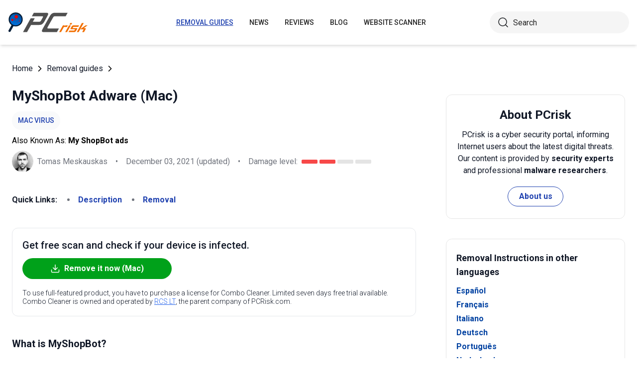

--- FILE ---
content_type: text/html; charset=utf-8
request_url: https://www.pcrisk.com/removal-guides/10360-myshopbot-adware-mac
body_size: 14053
content:
<!DOCTYPE html>
<html lang="en">
<head>
<meta charset="utf-8">
<link href="/templates/joomspirit_70/css/style.min.css" rel="stylesheet">
<meta content="IE=edge" http-equiv="X-UA-Compatible">
<meta content="width=device-width,initial-scale=1" name="viewport">
<link rel="apple-touch-icon" sizes="180x180" href="/apple-touch-icon.png">
<link rel="icon" type="image/png" sizes="32x32" href="/favicon-32x32.png">
<link rel="icon" type="image/png" sizes="16x16" href="/favicon-16x16.png">
<link rel="mask-icon" href="/safari-pinned-tab.svg" color="#e1762e">
<link rel="shortcut icon" href="/favicon.ico" type="image/x-icon" />
<link rel="preconnect" href="https://pcriskweb.disqus.com/embed.js">
<meta name="msapplication-TileColor" content="#2b5797">
<meta name="theme-color" content="#ffffff">
  <base href="https://www.pcrisk.com/removal-guides/10360-myshopbot-adware-mac" />
  <meta http-equiv="content-type" content="text/html; charset=utf-8" />
  <meta name="robots" content="index, follow" />
  <title>MyShopBot Adware (Mac) - Removal steps, and macOS cleanup (updated)</title>
  <link href="https://www.pcrisk.com/removal-guides/10360-myshopbot-adware-mac" rel="canonical"  />
  <script type="application/ld+json">{"@context":"https://schema.org","@type":"Article","mainEntityOfPage":{"@type":"WebPage","@id":"https://www.pcrisk.com/removal-guides/10360-myshopbot-adware-mac"},"headline":"MyShopBot Adware (Mac)","image":"https://www.pcrisk.com/images/stories/screenshots201604/myshopbot-homepage.jpg","datePublished":"2017-05-28T03:00-06:00","dateModified":"2021-12-03T06:33-06:00","author":{"@type":"Person","name":"Tomas Meskauskas","image":"https://www.pcrisk.com/images/tomas-meskauskas-150.png","url":"https://www.pcrisk.com/tomas-meskauskas","sameAs":["https://twitter.com/pcrisk","https://www.linkedin.com/in/tomas-meskauskas-96a25325"]},"publisher":{"@type":"Organization","name":"PCrisk","logo":{"@type":"ImageObject","url":"https://www.pcrisk.com/images/logos/pcrisk_logo_n.png"}}}</script>
  <meta property="og:title" content="MyShopBot Adware (Mac)">
  <meta property="og:image" content="https://www.pcrisk.com/images/stories/screenshots201604/myshopbot-homepage.jpg">
  <meta property="og:type" content="article">
  <meta property="og:url" content="https://www.pcrisk.com/removal-guides/10360-myshopbot-adware-mac">
  <meta name="twitter:card" content="summary_large_image">
  <meta name="twitter:title" content="MyShopBot Adware (Mac)">
  <meta name="twitter:image" content="https://www.pcrisk.com/images/stories/screenshots201604/myshopbot-homepage.jpg">
  <link rel="alternate" hreflang="es" href="https://www.pcrisk.es/guias-de-desinfeccion/8467-myshopbot-adware-mac" />
  <link rel="alternate" hreflang="fr" href="https://www.pcrisk.fr/guides-de-suppression/8461-myshopbot-adware-mac" />
  <link rel="alternate" hreflang="it" href="https://www.pcrisk.it/guide-per-la-rimozione/8463-myshopbot-adware-mac" />
  <link rel="alternate" hreflang="de" href="https://www.pcrisk.de/ratgeber-zum-entfernen/8471-myshopbot-adware-mac" />
  <link rel="alternate" hreflang="pt" href="https://www.pcrisk.pt/guias-de-remocao/8560-myshopbot-adware-mac" />
  <link rel="alternate" hreflang="nl" href="https://www.pcrisk.nl/verwijderingsrichtlijnen/8559-myshopbot-adware-mac" />
  <link rel="alternate" hreflang="pl" href="https://www.pcrisk.pl/narzedzia-usuwania/8556-myshopbot-adware-mac" />
  <link rel="alternate" hreflang="en" href="https://www.pcrisk.com/removal-guides/10360-myshopbot-adware-mac" />

<!--[if lt IE 9]>
	<script src="https://cdnjs.cloudflare.com/ajax/libs/html5shiv/3.7.3/html5shiv.js"></script>
<![endif]-->
<!-- Google tag (gtag.js) -->
<script async src="https://www.googletagmanager.com/gtag/js?id=G-YCLYPKPDBV"></script>
<script>
  window.dataLayer = window.dataLayer || [];
  function gtag(){dataLayer.push(arguments);}
  gtag('js', new Date());

  gtag('config', 'G-YCLYPKPDBV');
</script>
</head>
<body>
    <div class="relative flex min-h-screen flex-col overflow-hidden">
		<header class="flex h-[72px] items-center shadow-md xl:h-[90px]">
		  <div class="mx-auto flex w-full max-w-[1440px] items-center justify-normal space-x-10 px-4 lg:justify-between xl:space-x-0 2xl:justify-start">
    						<a href="/" class="mr-auto shrink-0 lg:mr-0 xl:mr-[57px]"><img loading="lazy" src="/templates/joomspirit_70/images/v2/logo.svg" alt="PCrisk.com" class="h-auto w-[121px] object-contain sm:w-24 xl:w-40" width="160" height="46"></a>			
    		    <nav id="header-nav" class="fixed right-0 top-0 z-20 h-screen w-full max-w-[320px] translate-x-full overflow-auto grow bg-blue-800 transition-transform duration-500 ease-out lg:static lg:h-auto lg:w-auto lg:max-w-none lg:translate-x-0 lg:bg-transparent xl:mr-auto [&.active-menu]:translate-x-0">
									<div class="relative w-full">					
					<ul class="flex w-full flex-col items-center justify-center lg:space-x-8 max-lg:space-y-5 pt-20 lg:w-auto lg:flex-row lg:pt-0"><li><a href="/removal-guides" class="menu-link text-base font-medium uppercase leading-tight text-white transition-colors hover:underline lg:text-sm lg:text-neutral-800 lg:hover:text-blue-800 lg:hover:no-underline lg:[&.current-page]:text-blue-800 [&.current-page]:underline current-page">Removal guides</a></li><li><a href="/internet-threat-news" class="menu-link text-base font-medium uppercase leading-tight text-white transition-colors hover:underline lg:text-sm lg:text-neutral-800 lg:hover:text-blue-800 lg:hover:no-underline lg:[&.current-page]:text-blue-800 [&.current-page]:underline ">News</a></li><li><a href="/reviews" class="menu-link text-base font-medium uppercase leading-tight text-white transition-colors hover:underline lg:text-sm lg:text-neutral-800 lg:hover:text-blue-800 lg:hover:no-underline lg:[&.current-page]:text-blue-800 [&.current-page]:underline ">Reviews</a></li><li><a href="https://www.pcrisk.com/blog" class="menu-link text-base font-medium uppercase leading-tight text-white transition-colors hover:underline lg:text-sm lg:text-neutral-800 lg:hover:text-blue-800 lg:hover:no-underline lg:[&.current-page]:text-blue-800 [&.current-page]:underline ">Blog</a></li><li><a href="https://scanner.pcrisk.com" class="menu-link text-base font-medium uppercase leading-tight text-white transition-colors hover:underline lg:text-sm lg:text-neutral-800 lg:hover:text-blue-800 lg:hover:no-underline lg:[&.current-page]:text-blue-800 [&.current-page]:underline ">Website Scanner</a></li><li class="lg:hidden"><a href="/about-us" class="menu-link text-base font-medium uppercase leading-tight text-white transition-colors hover:underline lg:text-sm lg:text-neutral-800 lg:hover:text-blue-800 lg:hover:no-underline lg:[&.current-page]:text-blue-800 [&.current-page]:underline ">About us</a></li><li class="lg:hidden"><a href="/contact-us" class="menu-link text-base font-medium uppercase leading-tight text-white transition-colors hover:underline lg:text-sm lg:text-neutral-800 lg:hover:text-blue-800 lg:hover:no-underline lg:[&.current-page]:text-blue-800 [&.current-page]:underline ">Contact us</a></li></ul>					        <div role="button" aria-label="Close menu" id="close-menu" class="group absolute right-3.5 top-3 hidden max-lg:[&.is-active]:block">
          					<div class="relative flex h-[50px] w-[40px] transform items-center justify-center overflow-hidden">
            <div id="burger-inner" class="flex h-[21px] w-[27px] origin-center transform flex-col justify-between overflow-hidden transition-all duration-300">
              <div id="burger-cross" class="absolute top-2.5 flex w-12 translate-x-0 transform items-center justify-between transition-all duration-500 [&>*:nth-child(1)]:rotate-45 [&>*:nth-child(2)]:-rotate-45">
                <div class="absolute h-[2px] w-7 rotate-0 transform rounded-2xl bg-white transition-all delay-300 duration-500"></div>
                <div class="absolute h-[2px] w-7 -rotate-0 transform rounded-2xl bg-white transition-all delay-300 duration-500"></div>
              </div>
            </div>
          </div>
        </div>
				</div>
				<div class="flex items-center justify-center space-x-2 sm:hidden">
        <form action="/index.php" method="post" id="search-form-mobile" class="absolute right-0 top-[72px] z-10 mx-auto mt-6 hidden h-11 w-full items-center space-x-2 border bg-neutral-100 px-3.5 transition focus-within:border-blue-800 max-sm:static max-sm:flex max-sm:w-[80%] max-sm:rounded-[40px] sm:mt-0 xl:static xl:flex xl:w-[280px] xl:rounded-[40px] xl:border-transparent">
          <button name="submitbutton" class="size-6 shrink-0" type="submit">
            <img src="/templates/joomspirit_70/images/v2/search.svg" alt="Search">
          </button>
          <input name="searchword" class="h-full w-full bg-transparent leading-normal text-neutral-800 placeholder:text-neutral-800 focus:outline-none" placeholder="Search">
			<input type="hidden" name="task" value="search">
			<input type="hidden" name="option" value="com_search">
			<input type="hidden" name="Itemid" value="57">
        </form>
      </div>
			
    			</nav>
    <div class="sm:flex items-center justify-center space-x-2 xl:w-[288px] md:w-[24px] hidden">
      <button id="open-search" class="hidden size-6 sm:max-xl:block" type="button">
        <img src="/templates/joomspirit_70/images/v2/search.svg" alt="Open search" width="24" height="24">
      </button>
      <form action="/index.php" method="post" id="search-form" class="absolute right-0 top-[72px] z-10 mx-auto mt-6 hidden h-11 w-full items-center space-x-2 border bg-neutral-100 px-3.5 transition focus-within:border-blue-800 max-sm:static max-sm:flex max-sm:w-[80%] max-sm:rounded-[40px] sm:mt-0 xl:static xl:flex xl:w-[280px] xl:rounded-[40px] xl:border-transparent">
        <button name="submitbutton" class="size-6 shrink-0" type="submit">
          <img src="/templates/joomspirit_70/images/v2/search.svg" alt="Search" width="24" height="24">
        </button>
        <input name="searchword" class="h-full w-full bg-transparent leading-normal text-neutral-800 placeholder:text-neutral-800 focus:outline-none" placeholder="Search">
			<input type="hidden" name="task" value="search">
			<input type="hidden" name="option" value="com_search">
			<input type="hidden" name="Itemid" value="57">
      </form>
    </div>
    <div role="button" aria-label="Open menu" id="burger-button" class="group relative block lg:hidden">
      <div class="relative flex h-[50px] w-[40px] transform items-center justify-center overflow-hidden">
        <div id="burger-inner" class="flex h-[21px] w-[27px] origin-center transform flex-col justify-between overflow-hidden transition-all duration-300">
          <div class="h-[2px] w-full origin-left transform rounded-2xl bg-neutral-800 transition-all duration-300"></div>
          <div class="h-[2px] w-full transform rounded-2xl bg-neutral-800 transition-all delay-75 duration-300"></div>
          <div class="h-[2px] w-full origin-left transform rounded-2xl bg-neutral-800 transition-all delay-150 duration-300"></div>
        </div>
      </div>
    </div>
		</div>
		</header>
				
			
		<main class="container grow pb-[60px] pt-5 sm:pb-20 xl:pb-[120px]">
						<div class="mb-6 pt-4 items-center space-x-2 hidden lg:flex">
								<a href="https://www.pcrisk.com/" class="leading-normal text-gray-900 transition-colors hover:text-blue-800">Home</a> <svg class="size-3 rotate-180"><use href="/templates/joomspirit_70/images/v2/sprites/sprite.svg#icon-arrow"></use></svg> <a href="/removal-guides" class="leading-normal text-gray-900 transition-colors hover:text-blue-800">Removal guides</a> <svg class="size-3 rotate-180"><use href="/templates/joomspirit_70/images/v2/sprites/sprite.svg#icon-arrow"></use></svg> 			
			</div>
				
					
				
				<div class="flex flex-col max-sm:space-y-[60px] max-xl:sm:space-y-20 xl:flex-row space-x-0 xl:space-x-[60px]">
								<div id="main_component" class="w-full grow mb-10 xl:max-w-[812px] xxl:max-w-[980px]">

						
						




	
	
	









<div class="mb-10">
			
												<h1 class="mb-3 text-2xl font-bold leading-snug text-gray-900 xl:text-3xl">
							
			MyShopBot Adware (Mac)			</h1>
			            <a class="mb-2.5 inline-flex py-2 items-center rounded-full bg-gray-50 px-3 text-center text-sm font-medium uppercase leading-normal text-blue-800" href="/common-types-of-computer-infections#mac-specific-malware">Mac Virus</a>              
            <p class="mb-2">Also Known As: <span class="font-bold">My ShopBot ads</span></p>            
                          
              <div class="flex flex-col sm:flex-row sm:flex-wrap sm:items-center sm:space-x-4">
              
              
								<div class="flex items-center space-x-2 prose-a:underline"><picture><img src="/images/team/tm-c70.png" alt="Tomas Meskauskas" class="size-[43px]"></picture><a title="Tomas Meskauskas" rel="author" href="https://www.pcrisk.com/tomas-meskauskas" class="leading-normal text-gray-900/60">Tomas Meskauskas</a></div>				                
								<span class="hidden text-gray-900/60 sm:block">•</span><p class="leading-normal text-gray-900/60 max-sm:mt-3"><time datetime="2021-12-03T06:33-06:00">December 03, 2021</time> (updated)</p>
				                
                                
					<span class="hidden text-gray-900/60 md:block">•</span><div class="flex items-center space-x-2 max-md:mt-3"><p class="leading-normal text-gray-900/60">Damage level: </p><div class="flex space-x-1"><span class="h-2 w-8 rounded-sm bg-[#F74848]"></span><span class="h-2 w-8 rounded-sm bg-[#F74848]"></span><span class="h-2 w-8 rounded-sm bg-[#E4E4E4]"></span><span class="h-2 w-8 rounded-sm bg-[#E4E4E4]"></span></div></div>
                
                                
              </div>
              
              </div>





<nav><span class="inline-flex mr-5 font-bold text-gray-900 leading-loose">Quick Links:</span><ul class="mb-10 inline-flex flex-wrap leading-loose list-disc list-inside"><li class="mr-5 text-gray-900/60 min-w-[100px]"><a href="#a1" class="font-bold text-blue-800 transition-colors hover:text-blue-500">Description</a></li><li class="mr-5 text-gray-900/60 min-w-[100px]"><a href="#quicksol" class="font-bold text-blue-800 transition-colors hover:text-blue-500">Removal</a></li></ul></nav><div class="mb-10 rounded-xl border border-gray-200 p-5"><p class="mb-3 text-xl font-medium text-gray-900">Get free scan and check if your device is infected.</p><a href="/download-combo-cleaner" onclick="gtag('event', 'Article Btn Top Mac', {'event_category' : 'download','event_label' : 'My ShopBot ads'});" class="group flex w-full max-w-[300px] items-center justify-center mb-5 space-x-2 rounded-full border border-transparent bg-[#00A11A] px-5 py-2 font-bold leading-normal text-white transition-colors hover:border-green-700 hover:bg-white hover:text-green-700"><svg class="size-5 shrink-0 text-white group-hover:text-[#00A11A]"><use href="/templates/joomspirit_70/images/v2/sprites/sprite.svg#icon-download"></use></svg><span>Remove it now (Mac)</span></a><p class="text-sm font-light leading-tight text-gray-900">To use full-featured product, you have to purchase a license for Combo Cleaner. Limited seven days free trial available. Combo Cleaner is owned and operated by <a href="https://www.pcrisk.com/about-us" title="Read more about us" class="text-blue-600 underline hover:text-blue-500">RCS LT</a>, the parent company of PCRisk.com.</p></div> 
<div class="prose mb-[60px] max-w-none prose-h2:border-b prose-h2:pb-2 prose-h2:text-[30px] prose-h4:text-lg prose-a:text-blue-600 prose-a:underline prose-tr:border-b-0">
 
<p><span><span></span></span></p>
<h3><span id="a1">What is MyShopBot?</span></h3>
<p>MyShopBot is a rogue application that supposedly saves time and money by providing various coupons and notifying users of special deals/discounts available within online stores.</p>
<p>Many users believe that MyShopBot is a legitimate and useful application, however, this app records user/system information, displays intrusive online advertisements, and often infiltrates systems without users' permission. For these reasons, MyShopBot is categorized as adware and a potentially unwanted program (PUP).</p>

<p><img loading="lazy" style="margin: 10px auto; display: block;" alt="MyShopBot adware" src="/images/stories/screenshots201604/myshopbot-homepage.jpg" height="486" width="790" /></p>
<p>Following infiltration, MyShopBot employs a 'virtual layer' (a tool that enables placement of third party graphical content on any site) to generate coupon, pop-up, banner, and other similar intrusive advertisements. These ads do not originate from users' visited websites and often conceal underlying content, significantly diminishing the Internet browsing experience.</p>
<p>Furthermore, these displayed ads lead to malicious websites - clicking them can lead to high-risk adware or malware infections. MyShopBot records various information relating to users' Internet browsing activity. Examples of recorded data include IP addresses, URLs visited, pages viewed, and search queries.</p>
<p>This information might contain personally identifiable details that developers of MyShopBot share with third parties (potentially, cyber criminals) who attempt to generate revenue by misusing private data. This can lead to serious privacy issues. Therefore, we strongly advise you to uninstall MyShopBot adware immediately.</p>
<p>MyShopBot is identical to <a href="/removal-guides/10354-my-shopmate-adware-mac" target="_self">My ShopMate</a>, <a href="/removal-guides/10252-ads-by-smartshoppy-mac" target="_self">SmartShoppy</a>, <a href="/removal-guides/10259-shoppytool-adware-mac" target="_self">ShoppyTool</a>, and many other applications. All offer identical features, however, none provide any real value. Applications such as MyShopBot are designed only to generate revenue for the developers.</p>
<p>Claims to enhance the Internet browsing experience are merely attempts to give the impression of legitimacy. These apps merely generate intrusive online advertisements and collect private information.</p>
<p><strong>How did MyShopBot install on my computer?</strong></p>
<p>This application is distributed via an official download website and using a deceptive software marketing method called "bundling" (stealth installation of PUPs with regular software/applications). Many users do not express enough caution when downloading and installing software.</p>
<p>Therefore, users who rush and skip most/all of the download and installation steps often inadvertently install bundled programs, usually hidden within the "Custom/Advanced" settings.</p>
<p><strong>How to avoid installation of potentially unwanted applications?</strong></p>
<p>Installation of PUPs can be prevented by closely analyzing each step of the download/installation processes and declining all offers to download or install third party apps. Select the "Custom/Advanced" settings, carefully observe each step, and opt-out of all additionally-included applications.</p>
<p>Bundled programs are often categorized as rogue and, thus, should never be installed. The key to computer safety is caution.</p>
<p>MyShopBot website frequently asked questions (FAQ):</p>
<p><img loading="lazy" style="margin-top: 10px; margin-bottom: 10px;" alt="MyShopBot website FAQ" src="/images/stories/screenshots201604/myshopbot-faq.jpg" height="485" width="790" /></p>
<p style="text-align: center;">
<h3 id="quicksol">Instant automatic Mac malware removal:</h3>
<p>Manual threat removal might be a lengthy and complicated process that requires advanced IT skills. Combo Cleaner is a professional automatic malware removal tool that is recommended to get rid of Mac malware. Download it by clicking the button below:</p>
<a onclick="gtag('event', 'main button Mac', {'event_category' : 'download','event_label' : 'My ShopBot ads'});" href="/download-combo-cleaner" class="my-7 flex w-full max-w-[375px] flex-wrap text-center items-center justify-center space-x-2 space-y-1 rounded-full bg-[#00A11A] px-5 py-2 text-sm font-bold !text-white !no-underline transition-colors hover:bg-green-700/100 sm:text-base">
                <svg class="size-5 shrink-0 text-white">
                  <use href="/templates/joomspirit_70/images/v2/sprites/sprite.svg#icon-download"></use>
                </svg>
                <span>DOWNLOAD Combo Cleaner for Mac</span>
              </a>
              <p class="text-sm">By downloading any software listed on this website you agree to our <a href="/privacy-policy">Privacy Policy</a> and <a href="/terms-of-use">Terms of Use</a>. To use full-featured product, you have to purchase a license for Combo Cleaner. Limited seven days free trial available. Combo Cleaner is owned and operated by <a href="https://www.pcrisk.com/about-us" title="Read more about RCS LT">RCS LT</a>, the parent company of PCRisk.com.</p></p>
<p><strong><span style="font-size: 1.3em;">Quick menu:</span></strong></p>
<ul id="quickul">
<li><a href="#a1" target="_self">What is MyShopBot?</a></li>
<li>STEP 1. <a href="#a2" target="_self">Remove MyShopBot related files and folders from OSX.</a></li>
<li>STEP 2. <a href="#a3" target="_self">Remove MyShopBot ads from Safari.</a></li>
<li>STEP 3. <a href="#a4" target="_self">Remove MyShopBot adware from Google Chrome.</a></li>
<li>STEP 4. <a href="#a5" target="_self">Remove MyShopBot ads from Mozilla Firefox.</a></li>
</ul>
<p>Video showing how to remove adware and browser hijackers from a Mac computer:<br />

			<div class="embed-container"><iframe title="Video" loading="lazy" src="https://www.youtube.com/embed/dkDQ8fxQ32g?rel=0&amp;fs=1&amp;wmode=transparent" frameborder="0" allowfullscreen></iframe></div></p>
<h3 style="text-align: center;">MyShopBot adware removal:</h3>
<p>Remove MyShopBot-related potentially unwanted applications from your "<strong>Applications</strong>" folder:</p>
<p><img loading="lazy" style="margin: 10px auto; display: block;" alt="mac adware removal from applications folder" src="/images/stories/mac-test/mac-adware-removal-applications.jpg" height="436" width="790" /></p>
<p>Click the <strong>Finder icon.</strong> In the Finder window, select “<strong>Applications</strong>”. In the applications folder, look for “<strong>MPlayerX</strong>”,“<strong>NicePlayer</strong>”, or other suspicious applications and drag them to the Trash. After removing the potentially unwanted application(s) that cause online ads, scan your Mac for any remaining unwanted components.</p>
<p style="text-align: center;">
<div class="border border-gray-200 bg-gray-100 rounded px-2  mb-5 mt-5">
<p class="text-center"><a onclick="gtag('event', 'middle button Mac', {'event_category' : 'download','event_label' : 'My ShopBot ads'});" href="/download-combo-cleaner" class="my-5 inline-flex w-full max-w-[375px] flex-wrap text-center items-center justify-center space-x-2 space-y-1 rounded-full bg-[#00A11A] px-5 py-2 text-sm font-bold !text-white !no-underline transition-colors hover:bg-green-700/100 sm:text-base">
                <svg class="size-5 shrink-0 text-white">
                  <use href="/templates/joomspirit_70/images/v2/sprites/sprite.svg#icon-download"></use>
                </svg>
                <span class="leading-tight">DOWNLOAD remover for Mac malware infections</span>
              </a>
</p>
<p class="text-sm mb-7 leading-tight">Combo Cleaner checks if your computer is infected with malware. To use full-featured product, you have to purchase a license for Combo Cleaner. Limited seven days free trial available. Combo Cleaner is owned and operated by <a href="https://www.pcrisk.com/about-us" title="Read more about RCS LT">RCS LT</a>, the parent company of PCRisk.com.</p>
</div></p>
<p><h2 id="a2" style="text-align: center;">Remove browser hijacker-related files and folders</h2>
<p><img loading="lazy" style="margin: 10px auto; display: block;" alt="Mac Go To Folder step" src="/images/stories/mac-manual-removal-2022/mac-go-to-folder.jpg" height="563" width="790" /></p>
<p>Click the <strong>Finder</strong> icon from the menu bar. Choose <strong>Go</strong>, and click <strong>Go to Folder...</strong></p>
<p><img loading="lazy" style="margin-top: 10px; margin-bottom: 10px; margin-right: 5px; vertical-align: middle;" alt="Mac removing related files and folders - step 1" src="/images/stories/mac-manual-removal-2022/mac-step-1.png" height="60" width="60" /><strong>Check for browser hijacker generated files in the /Library/LaunchAgents/ folder:</strong></p>
<p><img loading="lazy" style="margin: 10px auto; display: block;" alt="Mac go to /Library/LaunchAgents - step 1" src="/images/stories/mac-manual-removal-2022/mac-launch-agents-1-1.jpg" height="513" width="790" /></p>
<p>In the <strong>Go to Folder...</strong> bar, type: <strong>/Library/LaunchAgents/</strong></p>
<p><img loading="lazy" style="margin: 10px auto; display: block;" alt="Mac go to /Library/LaunchAgents - step 2" src="/images/stories/mac-manual-removal-2022/mac-launch-agents-1-2.jpg" height="513" width="790" /></p>
<p>In the "<strong>LaunchAgents</strong>" folder, look for any recently-added suspicious files and move them to the Trash. Examples of files generated by browser hijackers - "<em>installmac.AppRemoval.plist</em>", "<em>myppes.download.plist</em>", "<em>mykotlerino.ltvbit.plist</em>", "<em>kuklorest.update.plist</em>", etc. Browser hijacker commonly installs several files with the exact same string.</p>
<p><img loading="lazy" style="margin-top: 10px; margin-bottom: 10px; margin-right: 5px; vertical-align: middle;" alt="Mac removing related files and folders - step 2" src="/images/stories/mac-manual-removal-2022/mac-step-2.png" height="60" width="60" /><strong>Check for browser hijacker generated files in the ~/Library/Application Support/ folder:</strong></p>
<p><img loading="lazy" style="margin: 10px auto; display: block;" alt="Mac go to /Library/Application Support - step 1" src="/images/stories/mac-manual-removal-2022/mac-application-support-1.jpg" height="513" width="790" /></p>
<p>In the <strong>Go to Folder...</strong> bar, type: <strong>~/Library/Application Support/</strong></p>
<p><img loading="lazy" style="margin: 10px auto; display: block;" alt="Mac go to /Library/Application Support - step 2" src="/images/stories/mac-manual-removal-2022/mac-application-support-2.jpg" height="513" width="790" /></p>
<p>In the "<strong>Application Support</strong>" folder, look for any recently-added suspicious folders. For example, "<strong>MplayerX</strong>" or "<strong>NicePlayer</strong>", and move these folders to the Trash.</p>
<p><img loading="lazy" style="margin-top: 10px; margin-bottom: 10px; margin-right: 5px; vertical-align: middle;" alt="Mac removing related files and folders - step 3" src="/images/stories/mac-manual-removal-2022/mac-step-3.png" height="60" width="60" /><strong>Check for browser hijacker generated files in the ~/Library/LaunchAgents/ folder:</strong></p>
<p><img loading="lazy" style="margin: 10px auto; display: block;" alt="Mac go to ~/Library/LaunchAgents - step 1" src="/images/stories/mac-manual-removal-2022/mac-launch-agents-2-1.jpg" height="513" width="790" /></p>
<p>In the <strong>Go to Folder...</strong> bar, type: <strong>~/Library/LaunchAgents/</strong></p>
<p><img loading="lazy" style="margin: 10px auto; display: block;" alt="Mac go to ~/Library/LaunchAgents - step 2" src="/images/stories/mac-manual-removal-2022/mac-launch-agents-2-2.jpg" height="513" width="790" /></p>
<p>In the "<strong>LaunchAgents</strong>" folder, look for any recently-added suspicious files and move them to the Trash. Examples of files generated by browser hijackers - "<em>installmac.AppRemoval.plist</em>", "<em>myppes.download.plist</em>", "<em>mykotlerino.ltvbit.plist</em>", "<em>kuklorest.update.plist</em>", etc. Browser hijacker commonly installs several files with the exact same string.</p>
<p><img loading="lazy" style="margin-top: 10px; margin-bottom: 10px; margin-right: 5px; vertical-align: middle;" alt="Mac removing related files and folders - step 4" src="/images/stories/mac-manual-removal-2022/mac-step-4.png" height="60" width="60" /><strong>Check for browser hijacker generated files in the /Library/LaunchDaemons/ folder:</strong></p>
<p><img loading="lazy" style="margin: 10px auto; display: block;" alt="Mac go to /Library/LaunchDaemons - step 1" src="/images/stories/mac-manual-removal-2022/mac-launch-daemons-1.jpg" height="513" width="790" /></p>
<p>In the "<strong>Go to Folder...</strong>" bar, type: <strong>/Library/LaunchDaemons/</strong></p>
<p><img loading="lazy" style="margin: 10px auto; display: block;" alt="Mac go to /Library/LaunchDaemons - step 2" src="/images/stories/mac-manual-removal-2022/mac-launch-daemons-2.jpg" height="513" width="790" /></p>
<p>In the "<strong>LaunchDaemons</strong>" folder, look for recently-added suspicious files. For example "<em>com.aoudad.net-preferences.plist</em>", "<em>com.myppes.net-preferences.plist</em>", "<em>com.kuklorest.net-preferences.plist</em>", "<em>com.avickUpd.plist</em>", etc., and move them to the Trash.</p>
<p><img loading="lazy" style="margin-top: 10px; margin-bottom: 10px; margin-right: 5px; vertical-align: middle;" alt="Mac removing malware related files and folders - step 5" src="/images/stories/mac-manual-removal-2022/mac-step-5.png" height="60" width="60" /><strong>Scan your Mac with Combo Cleaner:</strong></p>
<p>If you have followed all the steps correctly, your Mac should be clean of infections. To ensure your system is not infected, run a scan with Combo Cleaner Antivirus. <a href="/download-combo-cleaner" target="_self" onclick="gtag('event', 'Step 5 Mac', {'event_category' : 'download','event_label' : 'Redirect'});">Download it HERE</a>. After downloading the file, double click combocleaner.dmg installer. In the opened window, drag and drop the Combo Cleaner icon on top of the Applications icon. Now open your launchpad and click on the Combo Cleaner icon. Wait until Combo Cleaner updates its virus definition database and click the "<strong>Start Combo Scan</strong>" button.</p>
<p><img loading="lazy" style="margin: 10px auto; display: block;" alt="Mac remove malware with Combo Cleaner - step 1" src="/images/stories/mac-manual-removal-2022/mac-combocleaner-1.jpg" height="525" width="790" /></p>
<p>Combo Cleaner will scan your Mac for malware infections. If the antivirus scan displays "no threats found" - this means that you can continue with the removal guide; otherwise, it's recommended to remove any found infections before continuing.</p>
<p><img loading="lazy" style="margin: 10px auto; display: block;" alt="Mac remove malware with Combo Cleaner - step 2" src="/images/stories/mac-manual-removal-2022/mac-combocleaner-2.jpg" height="524" width="790" /></p>
<p>After removing files and folders generated by the browser hijackers, continue to remove rogue extensions from your Internet browsers.</p>
<h2 style="text-align: center;">Remove browser hijackers from Internet browsers</h2>
<h2 id="a3"><img loading="lazy" style="margin-top: 10px; margin-bottom: 10px; margin-right: 5px; vertical-align: middle;" alt="Safari icon" src="/images/stories/general/safari-icon.jpg" height="37" width="38" />Remove Safari browser hijackers:</h2>
<p><img loading="lazy" style="margin: 10px auto; display: block;" alt="Removal of malicious extensions in Safari - step 1" src="/images/stories/mac-manual-removal-2022/mac-safari-1.jpg" height="594" width="790" /></p>
<p>Open the Safari browser, from the menu bar, select "<strong>Safari</strong>" and click "<strong>Preferences...</strong>".</p>
<p><img loading="lazy" style="margin: 10px auto; display: block;" alt="Removal of malicious extensions in Safari - step 2" src="/images/stories/mac-manual-removal-2022/mac-safari-2.jpg" height="560" width="790" /></p>
<p>In the preferences window, select "<strong>Extensions</strong>" and look for any recently-installed suspicious extensions. When located, click the "<strong>Uninstall</strong>" button next to it/them. Note that you can safely uninstall all extensions from your Safari browser - none are crucial for regular browser operation.</p>
<p><strong>Change your homepage:</strong></p>
<p><img loading="lazy" style="margin: 10px auto; display: block;" alt="Change Safari homepage" src="/images/stories/mac-manual-removal-2022/mac-safari-3.jpg" height="521" width="790" /></p>
<p>In the "<strong>Preferences</strong>" window, select the "<strong>General</strong>" tab. To set your homepage, type the preferred website URL (for example: www.google.com) in the <strong>Homepage field</strong>. You can also click the "<strong>Set to Current Page</strong>" button if you wish to set your homepage to the website you are currently visiting.</p>
<p><strong>Change your default search engine:</strong></p>
<p><img loading="lazy" style="margin: 10px auto; display: block;" alt="Change Safari default search engine" src="/images/stories/mac-manual-removal-2022/mac-safari-4.jpg" height="260" width="790" /></p>
<p>In the "<strong>Preferences</strong>" window, select the "<strong>Search</strong>" tab. Here you will find a drop-down menu labeled "<strong>Search engine:</strong>" Simply select your preferred search engine from the drop-down list.</p>
<ul>
<li>If you continue to have problems with browser redirects and unwanted advertisements - <a href="/how-to-remove-spyware/reset-browser-settings#safari" target="self">Reset Safari</a>.</li>
</ul>
<h2 id="a4"><img loading="lazy" style="margin: 10px; vertical-align: middle;" alt="Google Chrome logo" src="/images/stories/general/chrome-logo.jpg" height="41" width="40" />Remove Google Chrome browser hijackers:</h2>
<p><img loading="lazy" style="margin: 10px auto; display: block;" alt="Removal of malicious extensions in Google Chrome - step 1" src="/images/stories/mac-manual-removal-2022/mac-chrome-1.jpg" height="599" width="790" /></p>
<p>Click the Chrome menu icon <img loading="lazy" style="margin-top: 10px; margin-bottom: 10px; vertical-align: middle;" alt="Google Chrome menu icon" src="/images/stories/general/google-chrome-menu-icon.jpg" height="34" width="35" /> (at the top right corner of Google Chrome), select "<strong>More Tools</strong>" and click "<strong>Extensions</strong>". Locate all recently-installed suspicious extensions, select these entries and click "<strong>Remove</strong>".</p>
<p><img loading="lazy" style="margin: 10px auto; display: block;" alt="Removal of malicious extensions in Google Chrome - step 2" src="/images/stories/mac-manual-removal-2022/mac-chrome-2.jpg" height="599" width="790" /></p>
<p><strong>Change your homepage</strong></p>
<p><img loading="lazy" style="margin: 10px auto; display: block;" alt="Change Google Chrome homepage" src="/images/stories/mac-manual-removal-2022/mac-chrome-3.jpg" height="569" width="790" /></p>
<p>Click the Chrome menu icon <img loading="lazy" style="margin-top: 10px; margin-bottom: 10px; vertical-align: middle;" alt="Google Chrome menu icon" src="/images/stories/general/google-chrome-menu-icon.jpg" height="34" width="35" /> (at the top right corner of Google Chrome) and select "<strong>Settings</strong>". In the "<strong>On startup</strong>" section, disable the malicious extension (if present), look for a browser hijacker URL below the "<strong>Open a specific or set of pages</strong>" option. If present, click on the <strong>three vertical dots</strong> icon and select "<strong>Remove</strong>".</p>
<p><strong>Change your default search engine:</strong></p>
<p><img loading="lazy" style="margin: 10px auto; display: block;" alt="Change Google Chrome default search engine" src="/images/stories/mac-manual-removal-2022/mac-chrome-4.jpg" height="569" width="790" /></p>
<p>To change your default search engine in Google Chrome: Click the Chrome menu icon <img loading="lazy" style="margin-top: 10px; margin-bottom: 10px; vertical-align: middle;" alt="Google Chrome menu icon" src="/images/stories/general/google-chrome-menu-icon.jpg" height="34" width="35" /> (at the top right corner of Google Chrome), select "<strong>Settings</strong>", in the "<strong>Search engine</strong>" section, click "<strong>Manage search engines...</strong>", in the opened list look for a browser hijacker URL, when located click the <strong>three vertical dots</strong> near this URL and select "<strong>Delete</strong>".</p>
<ul>
<li>If you continue to have problems with browser redirects and unwanted advertisements - <a href="/how-to-remove-spyware/reset-browser-settings#chrome" target="self">Reset Google Chrome</a>.</li>
</ul>
<h2 id="a5"><img loading="lazy" style="margin: 10px; vertical-align: middle;" alt="Mozilla Firefox logo" src="/images/stories/general/firefox-logo.jpg" height="40" width="40" />Remove malicious extensions from Mozilla Firefox:</h2>
<p><img loading="lazy" style="margin: 10px auto; display: block;" alt="Removal of malicious extensions in Mozilla Firefox - step 1" src="/images/stories/mac-manual-removal-2022/mac-firefox-1.jpg" height="597" width="790" /></p>
<p>Click the Firefox menu <img loading="lazy" style="margin: 10px auto; vertical-align: middle;" alt="firefox menu icon" src="/images/stories/general/firefox-menu.jpg" height="37" width="35" /> (at the top right corner of the main window) and select "<strong>Add-ons and themes</strong>". Click "<strong>Extensions</strong>", in the opened window locate all recently-installed suspicious extensions, click on the <strong>three dots</strong> and then click "<strong>Remove</strong>".</p>
<p><img loading="lazy" style="margin: 10px auto; display: block;" alt="Removal of malicious extensions in Mozilla Firefox - step 2" src="/images/stories/mac-manual-removal-2022/mac-firefox-2.jpg" height="599" width="790" /></p>
<p><strong>Change your homepage</strong></p>
<p><img loading="lazy" style="margin: 10px auto; display: block;" alt="Change Mozilla Firefox homepage" src="/images/stories/mac-manual-removal-2022/mac-firefox-3.jpg" height="600" width="790" /></p>
<p>To reset your homepage, click the Firefox menu <img loading="lazy" style="margin: 10px auto; vertical-align: middle;" alt="firefox menu icon" src="/images/stories/general/firefox-menu.jpg" height="37" width="35" /> (at the top right corner of the main window), then select "<strong>Settings</strong>", in the opened window disable malicious extension (if present), remove the browser hijacker URL and enter your preferred domain, which will open each time you start Mozilla Firefox.</p>
<p><strong>Change your default search engine:</strong></p>
<p><img loading="lazy" style="margin: 10px auto; display: block;" alt="Change Mozilla Firefox default search engine - step 1" src="/images/stories/mac-manual-removal-2022/mac-firefox-4.jpg" height="574" width="790" /></p>
<p>In the URL address bar, type "<strong>about:config</strong>" and press Enter. Click "<strong>Accept the Risk and Continue</strong>".</p>
<p><img loading="lazy" style="margin: 10px auto; display: block;" alt="Change Mozilla Firefox default search engine - step 2" src="/images/stories/mac-manual-removal-2022/mac-firefox-5.jpg" height="574" width="790" /></p>
<p>In the search filter at the top, type: "<strong>extensionControlled</strong>". Set both results to "<strong>false</strong>" by either double-clicking each entry or clicking the <img loading="lazy" style="margin: 10px auto; vertical-align: middle;" alt="Mozilla Firefox switch about:config entry button" src="/images/stories/general/firefox-about-config-button.jpg" height="35" width="35" /> button.</p>
<ul>
<li>If you continue to have problems with browser redirects and unwanted advertisements - <a href="/how-to-remove-spyware/reset-browser-settings#firefox" target="self">Reset Mozilla Firefox</a>.</li>
</ul></p>

<script type="text/javascript">
var disqus_url = 'https://www.pcrisk.com/removal-guides/10360-myshopbot-adware-mac';
var disqus_identifier = '04fd362992_id10360';
var disqus_container_id = 'disqus_thread';
var disqus_shortname = 'pcriskweb';
var disqus_config = function () {
    this.language = 'en';
    this.page.url = 'https://www.pcrisk.com/removal-guides/10360-myshopbot-adware-mac';
    this.page.identifier = '04fd362992_id10360';    
};

function loadComments() {

if (document.getElementById('disqus_thread').style.display === 'block') {
document.getElementById('disqus_thread').style.display='none';
document.getElementById('comments_section_header').innerHTML='<p class="text-center m-0">&#9660; Show Discussion</p>';
document.getElementById('comments_section_header').style.backgroundColor='#cdcdcd';
return;
}

(function() {
if(dsqExist('pcriskweb')==false) {
    var d = document, s = d.createElement('script');
    s.src = 'https://pcriskweb.disqus.com/embed.js';
    s.setAttribute('data-timestamp', +new Date());
    (d.head || d.body).appendChild(s);
    }
    document.getElementById('disqus_thread').style.display='block';
	document.getElementById('comments_section_header').innerHTML='<p class="text-center m-0">&#9650; Hide Discussion</p>';
	document.getElementById('comments_section_header').style.backgroundColor='#e6e6e6';
})();

}

function dsqExist(dsq_shortname) {
    var scripts = document.getElementsByTagName('script');
    for (var i = scripts.length; i--;) {
        if (scripts[i].src=='https://'+dsq_shortname+'.disqus.com/embed.js') { return true;}
    }
    return false;
}
</script>
</div>
						
																	<div class="mb-10 flex items-center space-x-5">
              <p class="text-xl font-bold leading-loose text-gray-900">Share:</p>
              <div class="flex space-x-[14px]">
                <div onclick="shareToFacebook()" class="cursor-pointer flex h-8 items-center space-x-2.5 rounded-md bg-[#0B84EE] px-3 text-center text-sm font-bold leading-tight text-white transition-opacity hover:opacity-70 max-sm:size-10 max-sm:justify-center">
                  <img loading="lazy" width="7" height="14" src="/templates/joomspirit_70/images/v2/fb-sm.svg" alt="facebook">
                  <span class="hidden sm:block">Facebook</span>
                </div>
                <div onclick="shareToX()" class="cursor-pointer flex h-8 items-center space-x-2.5 rounded-md bg-black/100 px-3 text-center text-sm font-bold leading-tight text-white transition-opacity hover:opacity-70 max-sm:size-10 max-sm:justify-center">
                  <img loading="lazy" width="14" height="14" src="/templates/joomspirit_70/images/v2/x-sm.svg" alt="X (Twitter)">
                  <span class="hidden sm:block">X.com</span>
                </div>
                <div onclick="shareToLinkedin()" class="cursor-pointer flex h-8 items-center space-x-2.5 rounded-md bg-[#2878B7] px-3 text-center text-sm font-bold leading-tight text-white transition-opacity hover:opacity-70 max-sm:size-10 max-sm:justify-center">
                  <img loading="lazy" width="14" height="14" src="/templates/joomspirit_70/images/v2/in-sm.svg" alt="linkedin">
                  <span class="hidden sm:block">LinkedIn</span>
                </div>
                <div onclick="writeClipboardText()" class="cursor-pointer flex h-8 items-center space-x-2.5 rounded-md bg-gray-100 px-3 text-center text-sm font-bold leading-tight text-blue-800 transition-opacity hover:opacity-70 max-sm:size-10 max-sm:justify-center">
                  <img loading="lazy" width="14" height="14" src="/templates/joomspirit_70/images/v2/copy-sm.svg" alt="copy link">
                  <span id="clepboardCopyElement" class="hidden sm:block">Copy Link</span>
                </div>
              </div>
<script>
async function writeClipboardText() {
  try {
    await navigator.clipboard.writeText(document.location.href);
    copiedToClipboard();
  } catch (error) {
console.error(error.message);
  }
}
function copiedToClipboard() { try { document.getElementById('clepboardCopyElement').innerHTML = 'Link Copied!'; setTimeout(function(){document.getElementById('clepboardCopyElement').innerHTML = 'Copy Link';}, 3000); } catch (error) { console.error(error.message); } }
function shareToFacebook() { try { window.open("https://www.facebook.com/sharer.php?u="+document.location.href, "_blank", ""); } catch (error) { console.error(error.message); } }
function shareToX() { try { window.open("https://twitter.com/intent/tweet?url="+document.location.href, "_blank", ""); } catch (error) { console.error(error.message); } }
function shareToLinkedin() { try { window.open("https://www.linkedin.com/shareArticle?mini=false&url="+document.location.href, "_blank", ""); } catch (error) { console.error(error.message); } }
</script>
</div>							<div class="mb-[60px] flex flex-col items-start sm:flex-row sm:items-center sm:space-x-5">
              <picture class="shrink-0">
                <a href="/tomas-meskauskas"><img loading="lazy" src="/images/tomas-meskauskas-150.png" alt="Tomas Meskauskas" class="size-[150px] shrink-0 overflow-hidden rounded-2xl max-sm:mb-5" width="150" height="150"></a>
              </picture>
              <div>
                <a href="/tomas-meskauskas"><p class="mb-1 text-xl font-bold leading-tight text-gray-900">Tomas Meskauskas</p></a>
                <p class="font-italic mb-3 italic leading-normal text-gray-900/60">Expert security researcher, professional malware analyst</p>
                <p class="text-sm leading-tight text-gray-900">I am passionate about computer security and technology. I have an experience of over 10 years working in various companies related to computer technical issue solving and Internet security. I have been working as an author and editor for pcrisk.com since 2010. Follow me on Twitter and LinkedIn to stay informed about the latest online security threats.
                </p>
              </div>
            </div>							<div id="article_comments_section" class="mt-10">
<div id="comments_section_header" class="bg-gray-200 px-2 py-2 mb-5 rounded" style="cursor: pointer;" onclick="loadComments()"><p class="text-center m-0">&#9660; Show Discussion</p></div>
<div id="disqus_thread" class="hidden"></div>
</div>
<div class="text-right">
	<a href="#main_component">Back to top</a>
</div>							<div class="block rounded-2xl bg-blue-800 px-5 py-10 mt-10 sm:px-10 xl:hidden">
          <div class="mx-auto flex max-w-[955px] flex-col items-center space-y-4 text-center text-white">
            <p class="text-lg font-semibold leading-tight">PCrisk security portal is brought by a company RCS LT.</p>
            <p class="text-sm leading-tight">Joined forces of security researchers help educate computer users about the latest online security threats. <a class="underline" href="https://www.pcrisk.com/about-us#company">More information about the company RCS LT</a>.</p>
            <p class="text-sm uppercase leading-tight">Our malware removal guides are free. However, if you want to support us you can send us a donation.</p>
            <a target="_blank" href="https://www.paypal.com/donate/?hosted_button_id=95K28MAADYUDG" class="inline-flex h-11 w-[180px] items-center justify-center rounded-full bg-[#F6C656] font-bold uppercase leading-normal text-blue-800 transition-opacity hover:opacity-70">Donate</a>
          </div>
        </div>			
							
				</div>
					
										<aside class="w-full shrink-0 space-y-10 pt-4 xl:w-[360px]">
										<section class="rounded-xl border border-black/10 px-5 py-6"><h2 class="mb-3 text-center text-xl font-bold text-gray-900 sm:text-2xl">About PCrisk</h2><p class="mb-5 text-center text-base leading-normal text-gray-900">PCrisk is a cyber security portal, informing Internet users about the latest digital threats. Our content is provided by <strong>security experts</strong> and professional <strong>malware researchers</strong>.</p><div class="flex justify-center"><a href="https://www.pcrisk.com/about-us" class="flex h-10 w-28 items-center justify-center rounded-full border border-blue-800 text-base font-bold leading-normal text-blue-800 transition-colors hover:bg-blue-800 hover:text-white">About us</a></div></section>							<section class="rounded-xl border border-black/10 px-5 py-6">
<h2 class="mb-3 w-full text-lg font-bold text-gray-900">Removal Instructions in other languages</h2>
<ol>
<li class="mb-1 leading-none"><a class="text-base" href="https://www.pcrisk.es/guias-de-desinfeccion/8467-myshopbot-adware-mac">Español</a></li><li class="mb-1 leading-none"><a class="text-base" href="https://www.pcrisk.fr/guides-de-suppression/8461-myshopbot-adware-mac">Français</a></li><li class="mb-1 leading-none"><a class="text-base" href="https://www.pcrisk.it/guide-per-la-rimozione/8463-myshopbot-adware-mac">Italiano</a></li><li class="mb-1 leading-none"><a class="text-base" href="https://www.pcrisk.de/ratgeber-zum-entfernen/8471-myshopbot-adware-mac">Deutsch</a></li><li class="mb-1 leading-none"><a class="text-base" href="https://www.pcrisk.pt/guias-de-remocao/8560-myshopbot-adware-mac">Português</a></li><li class="mb-1 leading-none"><a class="text-base" href="https://www.pcrisk.nl/verwijderingsrichtlijnen/8559-myshopbot-adware-mac">Nederlands</a></li><li class="mb-1 leading-none"><a class="text-base" href="https://www.pcrisk.pl/narzedzia-usuwania/8556-myshopbot-adware-mac">Polski</a></li></ol>
</section>
							
	
<section>
<h2 class="mb-5 w-full border-b border-black/5 text-xl font-bold leading-loose text-gray-900">New Removal Guides</h2>
<ol>
	<li>
		<a class="font-bold leading-normal text-blue-900 no-underline transition-colors hover:text-blue-500" href="/removal-guides/34766-corphthele-com-ads">
			Corphthele.com Ads</a>
	</li>
	<li>
		<a class="font-bold leading-normal text-blue-900 no-underline transition-colors hover:text-blue-500" href="/removal-guides/34765-fedex-incoming-package-notification-email-scam">
			Fedex - Incoming Package Notification Email Scam</a>
	</li>
	<li>
		<a class="font-bold leading-normal text-blue-900 no-underline transition-colors hover:text-blue-500" href="/removal-guides/34764-browsinglive-net-redirect">
			Browsinglive.net Redirect</a>
	</li>
	<li>
		<a class="font-bold leading-normal text-blue-900 no-underline transition-colors hover:text-blue-500" href="/removal-guides/34763-trustedsourcessearch-com-redirect">
			Trustedsourcessearch.com Redirect</a>
	</li>
	<li>
		<a class="font-bold leading-normal text-blue-900 no-underline transition-colors hover:text-blue-500" href="/removal-guides/34762-zenchain-rewards-scam">
			ZenChain Rewards Scam</a>
	</li>
	<li>
		<a class="font-bold leading-normal text-blue-900 no-underline transition-colors hover:text-blue-500" href="/removal-guides/34761-zenithchainedge-com-ads">
			Zenithchainedge.com Ads</a>
	</li>
</ol>
</section>
	
							<section class="rounded-xl border border-black/10 px-5 py-6">
											<h2 class="mb-3 text-center text-xl font-bold text-gray-900 sm:text-2xl">Malware activity</h2>
											<p class="text-center text-base text-gray-900">Global malware activity level today:</p>
<a title="Virus activity level - more info" href="/global-threat-level">
<div class="w-full">
<div class="mb-1 flex -translate-x-10 justify-center text-center text-xs font-bold uppercase leading-tight text-blue-800">Medium</div>
<div class="h-4 w-full rounded-xl bg-black/5">
<div class="h-full w-[46%] rounded-xl bg-[#C8D9F2]"></div>
</div>
</div>
</a>
<p class="text-center text-sm text-black text-opacity-60">Increased attack rate of infections detected within the last 24 hours.</p>              </section>							

<section>
 <h2 class="mb-5 w-full border-b border-black/5 text-xl font-bold leading-loose text-gray-900">Top Removal Guides</h2>
 <ul class="space-y-5">
  	
	<li class="flex items-start space-x-5">
	  <div class="shrink-0 text-5xl font-bold leading-10 text-blue-900/10">01</div>
	  <div>
		<a href="/removal-guides/34452-american-express-your-account-is-temporarily-limited-email-scam">
		  <h3 class="mb-2 font-bold leading-normal text-blue-900 transition-colors hover:text-blue-500">American Express - Your Account Is Temporarily Limited Email Scam</h3>
		</a>
		<div class="flex items-center space-x-3">
				  <span class="text-xs leading-tight text-blue-900 sm:text-sm">Phishing/Scam</span>
		  <span class="text-blue-800">•</span>
		  <span class="text-xs leading-tight text-blue-900 sm:text-sm">November 28, 2025</span>
		</div>
	  </div>
	</li>
	 	
	<li class="flex items-start space-x-5">
	  <div class="shrink-0 text-5xl font-bold leading-10 text-blue-900/10">02</div>
	  <div>
		<a href="/removal-guides/20716-instagram-password-hacker-scam">
		  <h3 class="mb-2 font-bold leading-normal text-blue-900 transition-colors hover:text-blue-500">Instagram Password Hacker Scam</h3>
		</a>
		<div class="flex items-center space-x-3">
				  <span class="text-xs leading-tight text-blue-900 sm:text-sm">Phishing/Scam</span>
		  <span class="text-blue-800">•</span>
		  <span class="text-xs leading-tight text-blue-900 sm:text-sm">May 07, 2024</span>
		</div>
	  </div>
	</li>
	 	
	<li class="flex items-start space-x-5">
	  <div class="shrink-0 text-5xl font-bold leading-10 text-blue-900/10">03</div>
	  <div>
		<a href="/removal-guides/8957-pc-app-store-adware">
		  <h3 class="mb-2 font-bold leading-normal text-blue-900 transition-colors hover:text-blue-500">PC App Store Unwanted Application</h3>
		</a>
		<div class="flex items-center space-x-3">
				  <span class="text-xs leading-tight text-blue-900 sm:text-sm">Potentially unwanted application</span>
		  <span class="text-blue-800">•</span>
		  <span class="text-xs leading-tight text-blue-900 sm:text-sm">October 24, 2025</span>
		</div>
	  </div>
	</li>
	 	
	<li class="flex items-start space-x-5">
	  <div class="shrink-0 text-5xl font-bold leading-10 text-blue-900/10">04</div>
	  <div>
		<a href="/removal-guides/34567-icloud-payment-method-declined-email-scam">
		  <h3 class="mb-2 font-bold leading-normal text-blue-900 transition-colors hover:text-blue-500">iCloud Payment Method Declined Email Scam</h3>
		</a>
		<div class="flex items-center space-x-3">
				  <span class="text-xs leading-tight text-blue-900 sm:text-sm">Phishing/Scam</span>
		  <span class="text-blue-800">•</span>
		  <span class="text-xs leading-tight text-blue-900 sm:text-sm">December 11, 2025</span>
		</div>
	  </div>
	</li>
	 	
	<li class="flex items-start space-x-5">
	  <div class="shrink-0 text-5xl font-bold leading-10 text-blue-900/10">05</div>
	  <div>
		<a href="/removal-guides/11564-bookmarks-button-adware">
		  <h3 class="mb-2 font-bold leading-normal text-blue-900 transition-colors hover:text-blue-500">Bookmarks Button Adware</h3>
		</a>
		<div class="flex items-center space-x-3">
				  <span class="text-xs leading-tight text-blue-900 sm:text-sm">Adware</span>
		  <span class="text-blue-800">•</span>
		  <span class="text-xs leading-tight text-blue-900 sm:text-sm">December 02, 2021</span>
		</div>
	  </div>
	</li>
	       
              

                
 </ul>
</section>


							<section class="rounded-xl border border-black/10 px-5 py-6 text-center"><div class="mx-auto flex flex-col items-center space-y-3 max-xl:max-w-[500px]"><h2 class="text-xl font-bold uppercase text-gray-900">QR Code</h2><picture><img class="size-[152px]" width="152" height="152" src="/images/qr-codes/myshopbot-adware-mac.png" title="My ShopBot ads" alt="My ShopBot ads QR code"></picture><p class="text-sm leading-normal text-gray-900">Scan this QR code to have an easy access removal guide of My ShopBot ads on your mobile device.</p></div></section>			
																
<section class="rounded-xl border border-black/10 px-5 py-6 text-center" id="sidesticker">
              <div class="flex flex-row items-center justify-center max-sm:flex-col xl:flex-col">
                <div class="flex flex-col items-center space-y-3 border-r border-gray-200 pb-5 pr-6 max-sm:border-r-0 max-sm:pr-0 xl:border-r-0 xl:pr-0">
                  <h2 class="text-xl font-bold text-gray-900">We Recommend</h2>
                  <p class="text-sm leading-normal text-gray-900">Get rid of Mac malware infections today:</p>
                  <a id="side-sticker-btn" onclick="gtag('event', 'Side Sticker Mac', {'event_category' : 'download','event_label' : 'My ShopBot ads'});" href="/download-combo-cleaner" class="group flex w-full max-w-[240px] items-center justify-center space-x-2 rounded-full border border-transparent bg-[#00A11A] px-5 py-2 font-bold leading-tight text-white transition-colors hover:border-green-700 hover:bg-white hover:text-green-700">
                    <svg class="size-5 shrink-0 text-white group-hover:text-[#00A11A]">
                      <use href="/templates/joomspirit_70/images/v2/sprites/sprite.svg#icon-download"></use>
                    </svg>
                    <span>Download Combo Cleaner for Mac</span>
                  </a>
                  <p class="text-center leading-normal text-gray-900">Platform: <strong>macOS</strong></p>
                  <div class="flex items-center space-x-4">
                    <div class="flex size-[52px] items-center justify-center rounded-full bg-[#E6ECF6] font-bold leading-tight text-blue-800">4.8</div>
                    <div>
                      <div class="mb-1 flex items-center space-x-[3px]">
                        <svg class="size-4 text-[#EFB41D]">
                          <use href="/templates/joomspirit_70/images/v2/sprites/sprite.svg#icon-star"></use>
                        </svg>
                        <svg class="size-4 text-[#EFB41D]">
                          <use href="/templates/joomspirit_70/images/v2/sprites/sprite.svg#icon-star"></use>
                        </svg>
                        <svg class="size-4 text-[#EFB41D]">
                          <use href="/templates/joomspirit_70/images/v2/sprites/sprite.svg#icon-star"></use>
                        </svg>
                        <svg class="size-4 text-[#EFB41D]">
                          <use href="/templates/joomspirit_70/images/v2/sprites/sprite.svg#icon-star"></use>
                        </svg>
                        <svg class="size-4 text-[#EFB41D]">
                          <use href="/templates/joomspirit_70/images/v2/sprites/sprite.svg#icon-star"></use>
                        </svg>
                      </div>
                      <p class="text-left text-xs leading-tight tracking-wide text-gray-900/60">Outstanding!</p>
                    </div>
                  </div>
                </div>
                <p class="border-gray-200 pl-6 pt-5 text-center text-sm leading-tight text-gray-900/60 max-xl:max-w-[288px] max-sm:border-t max-sm:pl-0 xl:border-t xl:pl-0">To use full-featured product, you have to purchase a license for Combo Cleaner. Limited seven days free trial available. Combo Cleaner is owned and operated by <a href="https://www.pcrisk.com/about-us" title="Read more about us" class="text-blue-600 underline hover:text-blue-500">RCS LT</a>, the parent company of PCRisk.com.</p>
              </div>
            </section>			
			   								</aside>
											
				</div>
														<div class="hidden rounded-2xl bg-blue-800 px-5 py-10 mt-10 sm:px-10 xl:block">
          <div class="mx-auto flex max-w-[955px] flex-col items-center space-y-4 text-center text-white">
            <p class="text-lg font-semibold leading-tight">PCrisk security portal is brought by a company RCS LT.</p>
            <p class="text-sm leading-tight">Joined forces of security researchers help educate computer users about the latest online security threats. <a class="underline" href="https://www.pcrisk.com/about-us#company">More information about the company RCS LT</a>.</p>
            <p class="text-sm uppercase leading-tight">Our malware removal guides are free. However, if you want to support us you can send us a donation.</p>
            <a target="_blank" href="https://www.paypal.com/donate/?hosted_button_id=95K28MAADYUDG" class="inline-flex h-11 w-[180px] items-center justify-center rounded-full bg-[#F6C656] font-bold uppercase leading-normal text-blue-800 transition-opacity hover:opacity-70">Donate</a>
          </div>
        </div>			
			   				</main>
<footer>
  <div class="bg-slate-100 py-10 lg:py-[60px]">
    <div class="container flex flex-col justify-between lg:flex-row xl:space-x-6">
      <div class="w-full max-w-none pb-0 sm:max-lg:pb-10 lg:max-w-[356px]">
        <div class="mb-[27px] sm:mb-[37px]">
          <p class="mb-[12px] text-lg text-neutral-800"><a href="https://www.pcrisk.com/about-us" class="font-medium text-blue-800 hover:underline">RCS LT, UAB</a> is a cyber security company.</p>
          <p class="text-sm text-neutral-800"><span class="font-medium">RCS LT</span> is a publisher of <a href="https://www.pcrisk.com" class="text-blue-800 underline">pcrisk.com</a> website and developer of Combo Cleaner anti-malware application.</p>
        </div>
        <div class="flex space-x-4">
          <a href="https://maps.app.goo.gl/RL3Qqgk3s2yG3kZm9" target="_blank" title="RCS LT on Google Maps"><img src="/templates/joomspirit_70/images/v2/location.svg" alt="location icon" width="38" height="38"></a>
          <div>
            <span class="mb-1 text-sm leading-tight text-blue-800">Address</span>
            <p class="text-sm leading-tight text-neutral-800">18, I. Kanto str, 44296 Kaunas, Lithuania, European Union</p>
          </div>
        </div>
      </div>

      <nav class="flex w-full max-w-none flex-row justify-between border-black border-opacity-10 pt-10 max-sm:flex-col max-sm:space-y-10 sm:space-x-8 sm:max-lg:border-t lg:max-w-[562px] lg:pt-0">
        <div>
          <h2 class="mb-3 font-medium uppercase leading-normal text-blue-800">Main sections</h2>
          <ul class="space-y-3">
            <li>
              <a href="https://www.pcrisk.com/removal-guides" class="leading-normal text-neutral-800 transition-colors hover:text-blue-800">Removal guides</a>
            </li>
            <li>
              <a href="https://www.pcrisk.com/internet-threat-news" class="leading-normal text-neutral-800 transition-colors hover:text-blue-800">News</a>
            </li>
            <li>
              <a href="https://www.pcrisk.com/blog" class="leading-normal text-neutral-800 transition-colors hover:text-blue-800">Blog</a>
            </li>
            <li>
              <a href="https://www.pcrisk.com/reviews" class="leading-normal text-neutral-800 transition-colors hover:text-blue-800">Software Reviews</a>
            </li>
          </ul>
        </div>

        <div>
          <h2 class="mb-3 font-medium uppercase leading-normal text-blue-800">Company</h2>
          <ul class="space-y-3">
            <li>
              <a href="https://www.pcrisk.com/contact-us" class="leading-normal text-neutral-800 transition-colors hover:text-blue-800">Contact us</a>
            </li>
            <li>
              <a href="https://www.pcrisk.com/about-us" class="leading-normal text-neutral-800 transition-colors hover:text-blue-800">About Us</a>
            </li>
          </ul>
        </div>

        <div>
          <h2 class="mb-3 font-medium uppercase leading-normal text-blue-800">Useful Resources</h2>
          <ul class="space-y-3">
            <li>
              <a href="https://scanner.pcrisk.com" target="_blank" class="leading-normal text-neutral-800 transition-colors hover:text-blue-800">Website scanner</a>
            </li>
            <li>
              <a href="https://www.pcrisk.com/search" class="leading-normal text-neutral-800 transition-colors hover:text-blue-800">Search this website</a>
            </li>
          </ul>
        </div>
      </nav>
    </div>
  </div>
  <div class="flex items-center bg-slate-200 py-5">
    <div class="container flex flex-col items-center justify-between lg:space-x-10 max-lg:space-y-5 lg:flex-row">
      <div class="flex flex-col items-center max-lg:space-y-5 lg:flex-row lg:space-x-6">
        <p class="text-sm leading-tight">© 2026 RCS LT, UAB All rights reserved.</p>
        <nav>
          <ul class="flex space-x-3 divide-x divide-gray-900/60 text-center [&>*:not(:first-child)]:pl-3">
            <li class="leading-none">
              <a href="https://www.pcrisk.com/privacy-policy" class="text-sm leading-none transition-colors hover:text-blue-800">Privacy policy</a>
            </li>
            <li class="leading-none">
              <a href="https://www.pcrisk.com/site-disclaimer" class="text-sm leading-none transition-colors hover:text-blue-800">Site Disclaimer</a>
            </li>
            <li class="leading-none">
              <a href="https://www.pcrisk.com/terms-of-use" class="text-sm leading-none transition-colors hover:text-blue-800">Terms of use</a>
            </li>
          </ul>
        </nav>
      </div>
      <ul class="flex space-x-5">
        <li class="shrink-0">
          <a href="https://www.facebook.com/pcrisk" target="_blank" class="transition-opacity hover:opacity-70">
            <img src="/templates/joomspirit_70/images/v2/socials/fb.svg" alt="Facebook" class="size-10">
          </a>
        </li>
        <li class="shrink-0">
          <a href="https://x.com/pcrisk" target="_blank" class="transition-opacity hover:opacity-70">
            <img src="/templates/joomspirit_70/images/v2/socials/x.svg" alt="X (Twitter)" class="size-10">
          </a>
        </li>
        <li class="shrink-0">
          <a href="https://www.linkedin.com/company/rcs-lt/" target="_blank" class="transition-opacity hover:opacity-70">
            <img src="/templates/joomspirit_70/images/v2/socials/in.svg" alt="LinkedIn" class="size-10">
          </a>
        </li>
        <li class="shrink-0">
          <a href="https://www.youtube.com/@pc-risk" target="_blank" class="transition-opacity hover:opacity-70">
            <img src="/templates/joomspirit_70/images/v2/socials/yt.svg" alt="YouTube" class="size-10">
          </a>
        </li>
      </ul>
    </div>
  </div>
</footer>
	
	</div> 		
	<script type="module" crossorigin defer="defer" src="/templates/joomspirit_70/js/app.min.js"></script>
</body>
</html>
